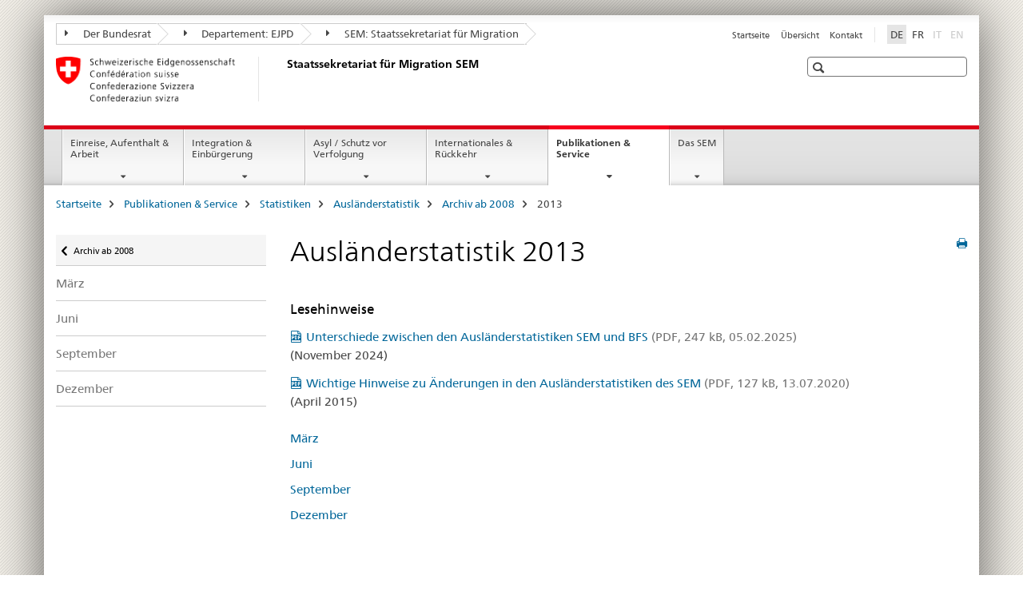

--- FILE ---
content_type: text/html;charset=utf-8
request_url: https://www.ejpd.admin.ch/sem/de/home/publiservice/statistik/auslaenderstatistik/archiv/2013.html
body_size: 9097
content:

<!DOCTYPE HTML>
<!--[if lt IE 7 ]> <html lang="de" class="no-js ie6 oldie"> <![endif]-->
<!--[if IE 7 ]> <html lang="de" class="no-js ie7 oldie"> <![endif]-->
<!--[if IE 8 ]> <html lang="de" class="no-js ie8 oldie"> <![endif]-->
<!--[if IE 9 ]> <html lang="de" class="no-js ie9"> <![endif]-->
<!--[if gt IE 9 ]><!--><html lang="de" class="no-js no-ie"> <!--<![endif]-->


    
<head>
    
    


	
	
		<title>Ausländerstatistik 2013</title>
	
	


<meta charset="utf-8" />
<meta http-equiv="X-UA-Compatible" content="IE=edge" />
<meta name="viewport" content="width=device-width, initial-scale=1.0" />
<meta http-equiv="cleartype" content="on" />


	<meta name="msapplication-TileColor" content="#ffffff"/>
	<meta name="msapplication-TileImage" content="/etc/designs/core/frontend/guidelines/img/ico/mstile-144x144.png"/>
	<meta name="msapplication-config" content="/etc/designs/core/frontend/guidelines/img/ico/browserconfig.xml"/>



	
	
		
	


	<meta name="keywords" content="Artikel" />




<meta name="language" content="de" />
<meta name="author" content="Staatssekretariat für Migration " />




	<!-- current page in other languages -->
	
		<link rel="alternate" type="text/html" href="/sem/de/home/publiservice/statistik/auslaenderstatistik/archiv/2013.html" hreflang="de" lang="de"/>
	
		<link rel="alternate" type="text/html" href="/sem/fr/home/publiservice/statistik/auslaenderstatistik/archiv/2013.html" hreflang="fr" lang="fr"/>
	




	<meta name="twitter:card" content="summary"/>
	
	
		<meta property="og:url" content="https://www.ejpd.admin.ch/sem/de/home/publiservice/statistik/auslaenderstatistik/archiv/2013.html"/>
	
	<meta property="og:type" content="article"/>
	
		<meta property="og:title" content="Ausländerstatistik 2013"/>
	
	
	






    









	<!--style type="text/css" id="antiClickjack">body{display:none !important;}</style-->
	<script type="text/javascript">

		var styleElement = document.createElement('STYLE');
		styleElement.setAttribute('id', 'antiClickjack');
		styleElement.setAttribute('type', 'text/css');
		styleElement.innerHTML = 'body {display:none !important;}';
		document.getElementsByTagName('HEAD')[0].appendChild(styleElement);

		if (self === top) {
			var antiClickjack = document.getElementById("antiClickjack");
			antiClickjack.parentNode.removeChild(antiClickjack);
		} else {
			top.location = self.location;
		}
	</script>




<script src="/etc.clientlibs/clientlibs/granite/jquery.min.js"></script>
<script src="/etc.clientlibs/clientlibs/granite/utils.min.js"></script>



	<script>
		Granite.I18n.init({
			locale: "de",
			urlPrefix: "/libs/cq/i18n/dict."
		});
	</script>



	<link rel="stylesheet" href="/etc/designs/core/frontend/guidelines.min.css" type="text/css">

	<link rel="stylesheet" href="/etc/designs/core/frontend/modules.min.css" type="text/css">

	
	<link rel="shortcut icon" href="/etc/designs/core/frontend/guidelines/img/ico/favicon.ico">
	<link rel="apple-touch-icon" sizes="57x57" href="/etc/designs/core/frontend/guidelines/img/ico/apple-touch-icon-57x57.png"/>
	<link rel="apple-touch-icon" sizes="114x114" href="/etc/designs/core/frontend/guidelines/img/ico/apple-touch-icon-114x114.png"/>
	<link rel="apple-touch-icon" sizes="72x72" href="/etc/designs/core/frontend/guidelines/img/ico/apple-touch-icon-72x72.png"/>
	<link rel="apple-touch-icon" sizes="144x144" href="/etc/designs/core/frontend/guidelines/img/ico/apple-touch-icon-144x144.png"/>
	<link rel="apple-touch-icon" sizes="60x60" href="/etc/designs/core/frontend/guidelines/img/ico/apple-touch-icon-60x60.png"/>
	<link rel="apple-touch-icon" sizes="120x120" href="/etc/designs/core/frontend/guidelines/img/ico/apple-touch-icon-120x120.png"/>
	<link rel="apple-touch-icon" sizes="76x76" href="/etc/designs/core/frontend/guidelines/img/ico/apple-touch-icon-76x76.png"/>
	<link rel="icon" type="image/png" href="/etc/designs/core/frontend/guidelines/img/ico/favicon-96x96.png" sizes="96x96"/>
	<link rel="icon" type="image/png" href="/etc/designs/core/frontend/guidelines/img/ico/favicon-16x16.png" sizes="16x16"/>
	<link rel="icon" type="image/png" href="/etc/designs/core/frontend/guidelines/img/ico/favicon-32x32.png" sizes="32x32"/>







	<!--[if lt IE 9]>
		<script src="https://cdnjs.cloudflare.com/polyfill/v2/polyfill.js?version=4.8.0"></script>
	<![endif]-->



    



    
        

	

    

</head>


    

<body class="mod mod-layout   skin-layout-template-contentpagewide" data-glossary="/sem/de/home.glossaryjs.json">

<div class="mod mod-contentpage">
<ul class="access-keys" role="navigation">
    <li><a href="/sem/de/home.html" accesskey="0">Homepage</a></li>
    
    <li><a href="#main-navigation" accesskey="1">Main navigation</a></li>
    
    
    <li><a href="#content" accesskey="2">Content area</a></li>
    
    
    <li><a href="#site-map" accesskey="3">Sitemap</a></li>
    
    
    <li><a href="#search-field" accesskey="4">Search</a></li>
    
</ul>
</div>

<!-- begin: container -->
<div class="container container-main">

    


<header style="background-size: cover; background-image:" role="banner">
	

	<div class="clearfix">
		
			


	



	<nav class="navbar treecrumb pull-left">

		
		
			<h2 class="sr-only">Staatssekretariat für Migration SEM</h2>
		

		
			
				<ul class="nav navbar-nav">
				

						

						
						<li class="dropdown">
							
							
								
									<a id="federalAdministration-dropdown" href="#" aria-label="Der Bundesrat" class="dropdown-toggle" data-toggle="dropdown"><span class="icon icon--right"></span> Der Bundesrat</a>
								
								
							

							
								
								<ul class="dropdown-menu" role="menu" aria-labelledby="federalAdministration-dropdown">
									
										
										<li class="dropdown-header">
											
												
													<a href="https://www.admin.ch/" aria-label="Bundesverwaltung admin.ch" target="_blank" title="">Bundesverwaltung admin.ch</a>
												
												
											

											
											
												
													<ul>
														<li>
															
																
																
																
																	<a href="https://www.bk.admin.ch/" aria-label="BK: Schweizerische Bundeskanzlei" target="_blank" title=""> BK: Schweizerische Bundeskanzlei</a>
																
															
														</li>
													</ul>
												
											
												
													<ul>
														<li>
															
																
																
																
																	<a href="https://www.eda.admin.ch/" aria-label="EDA: Eidgenössisches Departement für auswärtige Angelegenheiten" target="_blank" title=""> EDA: Eidgenössisches Departement für auswärtige Angelegenheiten</a>
																
															
														</li>
													</ul>
												
											
												
													<ul>
														<li>
															
																
																
																
																	<a href="https://www.edi.admin.ch/" aria-label="EDI: Eidgenössisches Department des Innern" target="_blank" title=""> EDI: Eidgenössisches Department des Innern</a>
																
															
														</li>
													</ul>
												
											
												
													<ul>
														<li>
															
																
																
																
																	<a href="https://www.ejpd.admin.ch/" aria-label="EJPD: Eidgenössisches Justiz- und Polizeidepartment" target="_blank" title=""> EJPD: Eidgenössisches Justiz- und Polizeidepartment</a>
																
															
														</li>
													</ul>
												
											
												
													<ul>
														<li>
															
																
																
																
																	<a href="https://www.vbs.admin.ch/" aria-label="VBS: Eidgenössisches Department für Verteidigung, Bevölkerungsschutz und Sport" target="_blank" title=""> VBS: Eidgenössisches Department für Verteidigung, Bevölkerungsschutz und Sport</a>
																
															
														</li>
													</ul>
												
											
												
													<ul>
														<li>
															
																
																
																
																	<a href="https://www.efd.admin.ch/" aria-label="EFD: Eidgenössisches Finanzdepartement" target="_blank" title=""> EFD: Eidgenössisches Finanzdepartement</a>
																
															
														</li>
													</ul>
												
											
												
													<ul>
														<li>
															
																
																
																
																	<a href="https://www.wbf.admin.ch/" aria-label="WBF: Eidgenössisches Departement für Wirtschaft, Bildung und Forschung" target="_blank" title=""> WBF: Eidgenössisches Departement für Wirtschaft, Bildung und Forschung</a>
																
															
														</li>
													</ul>
												
											
												
													<ul>
														<li>
															
																
																
																
																	<a href="https://www.uvek.admin.ch/" aria-label="UVEK: Eidgenössisches Department für Umwelt, Verkehr, Energie und Kommunikation" target="_blank" title=""> UVEK: Eidgenössisches Department für Umwelt, Verkehr, Energie und Kommunikation</a>
																
															
														</li>
													</ul>
												
											
										</li>
									
								</ul>
							
						</li>
					

						

						
						<li class="dropdown">
							
							
								
									<a id="departement-dropdown" href="#" aria-label="Departement: EJPD" class="dropdown-toggle" data-toggle="dropdown"><span class="icon icon--right"></span> Departement: EJPD</a>
								
								
							

							
								
								<ul class="dropdown-menu" role="menu" aria-labelledby="departement-dropdown">
									
										
										<li class="dropdown-header">
											
												
													<a href="/ejpd/de/home.html" aria-label="Departement: EJPD" data-skipextcss="true" target="_blank">Departement: EJPD</a>
												
												
											

											
											
												
													<ul>
														<li>
															
																
																
																
																	<a href="https://www.bj.admin.ch/" aria-label="BJ: Bundesamt für Justiz" target="_blank" title=""> BJ: Bundesamt für Justiz</a>
																
															
														</li>
													</ul>
												
											
												
													<ul>
														<li>
															
																
																
																
																	<a href="https://www.fedpol.admin.ch/" aria-label="fedpol: Bundesamt für Polizei" target="_blank" title=""> fedpol: Bundesamt für Polizei</a>
																
															
														</li>
													</ul>
												
											
												
													<ul>
														<li>
															
																
																
																
																	<a href="https://www.sem.admin.ch/" aria-label="SEM: Staatssekretariat für Migration" target="_self" title=""> SEM: Staatssekretariat für Migration</a>
																
															
														</li>
													</ul>
												
											
												
													<ul>
														<li>
															
																
																
																
																	<a href="https://www.esbk.admin.ch/" aria-label="ESBK: Eidgenössische Spielbankenkommission" target="_blank" title=""> ESBK: Eidgenössische Spielbankenkommission</a>
																
															
														</li>
													</ul>
												
											
												
													<ul>
														<li>
															
																
																
																
																	<a href="https://www.eschk.admin.ch/" aria-label="ESchK: Eidgenössische Schiedskommission für die Verwertung von Urheberrechten und verwandten Schutzrechten" target="_blank" title=""> ESchK: Eidgenössische Schiedskommission für die Verwertung von Urheberrechten und verwandten Schutzrechten</a>
																
															
														</li>
													</ul>
												
											
												
													<ul>
														<li>
															
																
																
																
																	<a href="https://www.nkvf.admin.ch/" aria-label="NKVF: Nationale Kommission zur Verhütung von Folter" target="_blank" title=""> NKVF: Nationale Kommission zur Verhütung von Folter</a>
																
															
														</li>
													</ul>
												
											
												
													<ul>
														<li>
															
																
																
																
																	<a href="https://www.ige.ch/" aria-label="IGE: Eidgenössisches Intstitut für Geistiges Eigentum" target="_blank" title=""> IGE: Eidgenössisches Intstitut für Geistiges Eigentum</a>
																
															
														</li>
													</ul>
												
											
												
													<ul>
														<li>
															
																
																
																
																	<a href="https://www.isdc.ch/de/" aria-label="SIR: Schweizerisches Institut für Rechtsvergleichung" target="_blank" title=""> SIR: Schweizerisches Institut für Rechtsvergleichung</a>
																
															
														</li>
													</ul>
												
											
												
													<ul>
														<li>
															
																
																
																
																	<a href="https://www.metas.ch/" aria-label="METAS: Eidgenössisches Institut für Metrologie" target="_blank" title=""> METAS: Eidgenössisches Institut für Metrologie</a>
																
															
														</li>
													</ul>
												
											
												
													<ul>
														<li>
															
																
																
																
																	<a href="https://www.rab-asr.ch/" aria-label="RAB: Eidgenössische Revisionsaufsichtsbehörde" target="_blank" title=""> RAB: Eidgenössische Revisionsaufsichtsbehörde</a>
																
															
														</li>
													</ul>
												
											
												
													<ul>
														<li>
															
																
																
																
																	<a href="https://www.isc-ejpd.admin.ch/" aria-label="ISC-EJPD: Informatik Service Center" target="_blank" title=""> ISC-EJPD: Informatik Service Center</a>
																
															
														</li>
													</ul>
												
											
												
													<ul>
														<li>
															
																
																
																
																	<a href="https://www.li.admin.ch/" aria-label="Dienst Überwachung Post- und Fernmeldeverkehr" target="_blank" title=""> Dienst Überwachung Post- und Fernmeldeverkehr</a>
																
															
														</li>
													</ul>
												
											
										</li>
									
								</ul>
							
						</li>
					

						

						
						<li class="dropdown">
							
							
								
								
									<a id="federalOffice-dropdown" href="#" aria-label="SEM: Staatssekretariat für Migration" class="dropdown-toggle"><span class="icon icon--right"></span> SEM: Staatssekretariat für Migration</a>
								
							

							
						</li>
					
				</ul>
			
			
		
	</nav>




		

		
<!-- begin: metanav -->
<section class="nav-services clearfix">
	
	
		


	
	<h2>Ausländerstatistik 2013</h2>

	

		
		

		<nav class="nav-lang">
			<ul>
				
					<li>
						
							
								<a class="active" lang="de" title="Deutsch selected" aria-label="Deutsch selected">DE</a>
							
							
							
						
					</li>
				
					<li>
						
							
							
								<a href="/sem/fr/home/publiservice/statistik/auslaenderstatistik/archiv/2013.html" lang="fr" title="Französisch" aria-label="Französisch">FR</a>
							
							
						
					</li>
				
					<li>
						
							
							
							
								<a class="disabled" lang="it" title="Italienisch" aria-label="Italienisch">IT<span class="sr-only">disabled</span></a>
							
						
					</li>
				
					<li>
						
							
							
							
								<a class="disabled" lang="en" title="Englisch" aria-label="Englisch">EN<span class="sr-only">disabled</span></a>
							
						
					</li>
				
			</ul>
		</nav>

	


		
		

    
        
            
            

                
                <h2 class="sr-only">Service navigation</h2>

                <nav class="nav-service">
                    <ul>
                        
                        
                            <li><a href="/sem/de/home.html" title="Startseite" aria-label="Startseite" data-skipextcss="true">Startseite</a></li>
                        
                            <li><a href="/sem/de/home/sitemap.html" title="&Uuml;bersicht" aria-label="&Uuml;bersicht" data-skipextcss="true">&Uuml;bersicht</a></li>
                        
                            <li><a href="/sem/de/home/sem/kontakt.html" title="Kontakt" aria-label="Kontakt" data-skipextcss="true">Kontakt</a></li>
                        
                    </ul>
                </nav>

            
        
    


	
	
</section>
<!-- end: metanav -->

	</div>

	
		

	
	
		
<div class="mod mod-logo">
    
        
        
            
                <a href="/sem/de/home.html" class="brand  hidden-xs" id="logo" title="Startseite" aria-label="Startseite">
                    
                        
                            <img src="/sem/de/_jcr_content/logo/image.imagespooler.png/1594632078809/logo.png" alt="Staatssekretariat f&#252;r Migration SEM"/>
                        
                        
                    
                    <h2 id="logo-desktop-departement">Staatssekretariat f&uuml;r Migration SEM
                    </h2>
                </a>
                
            
        
    
</div>

	


	

 	
		


	



	
	
		

<div class="mod mod-searchfield">

	
		

		
			

			<!-- begin: sitesearch desktop-->
			<div class="mod mod-searchfield global-search global-search-standard">
				<form action="/sem/de/home/suche.html" class="form-horizontal form-search pull-right">
					<h2 class="sr-only">Suche</h2>
					<label for="search-field" class="sr-only"></label>
					<input id="search-field" name="query" class="form-control search-field" type="text" placeholder=""/>
                    <button class="icon icon--search icon--before" tabindex="0" role="button">
                        <span class="sr-only"></span>
                    </button>
                    <button class="icon icon--close icon--after search-reset" tabindex="0" role="button"><span class="sr-only"></span></button>
					<div class="search-results">
						<div class="search-results-list"></div>
					</div>
				</form>
			</div>
			<!-- end: sitesearch desktop-->

		
	

</div>

	



	

	

 	


</header>



    


	
	
		

<div class="mod mod-mainnavigation">

	<!-- begin: mainnav -->
	<div class="nav-main yamm navbar" id="main-navigation">

		<h2 class="sr-only">
			Hauptnavigation
		</h2>

		
			


<!-- mobile mainnav buttonbar -->
 <section class="nav-mobile">
	<div class="table-row">
		<div class="nav-mobile-header">
			<div class="table-row">
				<span class="nav-mobile-logo">
					
						
						
							<img src="/etc/designs/core/frontend/guidelines/img/swiss.svg" onerror="this.onerror=null; this.src='/etc/designs/core/frontend/guidelines/img/swiss.png'" alt="Staatssekretariat für Migration "/>
						
					
				</span>
				<h2>
					<a href="/sem/de/home.html" title="Startseite" aria-label="Startseite">Staatssekretariat für Migration</a>
				</h2>
			</div>
		</div>
		<div class="table-cell dropdown">
			<a href="#" class="nav-mobile-menu dropdown-toggle" data-toggle="dropdown">
				<span class="icon icon--menu"></span>
			</a>
			<div class="drilldown dropdown-menu" role="menu">
				<div class="drilldown-container">
					<nav class="nav-page-list">
						
							<ul aria-controls="submenu">
								
									
									
										<li>
											
												
												
													<a href="/sem/de/home/themen.html">Einreise, Aufenthalt &amp; Arbeit</a>
												
											
										</li>
									
								
							</ul>
						
							<ul aria-controls="submenu">
								
									
									
										<li>
											
												
												
													<a href="/sem/de/home/integration-einbuergerung.html">Integration &amp; Einbürgerung</a>
												
											
										</li>
									
								
							</ul>
						
							<ul aria-controls="submenu">
								
									
									
										<li>
											
												
												
													<a href="/sem/de/home/asyl.html">Asyl / Schutz vor Verfolgung</a>
												
											
										</li>
									
								
							</ul>
						
							<ul aria-controls="submenu">
								
									
									
										<li>
											
												
												
													<a href="/sem/de/home/international-rueckkehr.html">Internationales &amp; Rückkehr</a>
												
											
										</li>
									
								
							</ul>
						
							<ul aria-controls="submenu">
								
									
									
										<li>
											
												
												
													<a href="/sem/de/home/publiservice.html">Publikationen &amp; Service</a>
												
											
										</li>
									
								
							</ul>
						
							<ul aria-controls="submenu">
								
									
									
										<li>
											
												
												
													<a href="/sem/de/home/sem.html">Das SEM</a>
												
											
										</li>
									
								
							</ul>
						

						<button class="yamm-close-bottom" aria-label="Schliessen">
							<span class="icon icon--top" aria-hidden="true"></span>
						</button>
					</nav>
				</div>
			</div>
		</div>
		<div class="table-cell dropdown">
			<a href="#" class="nav-mobile-menu dropdown-toggle" data-toggle="dropdown">
				<span class="icon icon--search"></span>
			</a>
			<div class="dropdown-menu" role="menu">
				
				



	
		


<div class="mod mod-searchfield">

    
        <div class="mod mod-searchfield global-search global-search-mobile">
            <form action="/sem/de/home/suche.html" class="form  mod-searchfield-mobile" role="form">
                <h2 class="sr-only">Suche</h2>
                <label for="search-field-phone" class="sr-only">
                    
                </label>
                <input id="search-field-phone" name="query" class="search-input form-control" type="text" placeholder=""/>
                <button class="icon icon--search icon--before" tabindex="0" role="button">
                    <span class="sr-only"></span>
                </button>
                <button class="icon icon--close icon--after search-reset" tabindex="0" role="button"><span class="sr-only"></span></button>

                <div class="search-results">
                    <div class="search-results-list"></div>
                </div>
            </form>
        </div>
    

</div>

	
	


				
			</div>
		</div>
	</div>
</section>

		

		
		<ul class="nav navbar-nav" aria-controls="submenu">

			
			

				
                
				

				<li class="dropdown yamm-fw  ">
					
						
			      		
							<a href="/sem/de/home/themen.html" aria-label="Einreise, Aufenthalt &amp; Arbeit" class="dropdown-toggle" data-toggle="dropdown" data-url="/sem/de/home/themen/_jcr_content/par.html">Einreise, Aufenthalt &amp; Arbeit</a>
							
							<ul class="dropdown-menu" role="menu" aria-controls="submenu">
								<li>
									<div class="yamm-content container-fluid">
										<div class="row">
											<div class="col-sm-12">
												<button class="yamm-close btn btn-link icon icon--after icon--close pull-right">Schliessen</button>
											</div>
										</div>
										<div class="row">
											<div class="col-md-12 main-column">

											</div>
										</div>
										<br><br><br>
										<button class="yamm-close-bottom" aria-label="Schliessen"><span class="icon icon--top"></span></button>
									</div>
								</li>
							</ul>
						
					
				</li>
			

				
                
				

				<li class="dropdown yamm-fw  ">
					
						
			      		
							<a href="/sem/de/home/integration-einbuergerung.html" aria-label="Integration &amp; Einbürgerung" class="dropdown-toggle" data-toggle="dropdown" data-url="/sem/de/home/integration-einbuergerung/_jcr_content/par.html">Integration &amp; Einbürgerung</a>
							
							<ul class="dropdown-menu" role="menu" aria-controls="submenu">
								<li>
									<div class="yamm-content container-fluid">
										<div class="row">
											<div class="col-sm-12">
												<button class="yamm-close btn btn-link icon icon--after icon--close pull-right">Schliessen</button>
											</div>
										</div>
										<div class="row">
											<div class="col-md-12 main-column">

											</div>
										</div>
										<br><br><br>
										<button class="yamm-close-bottom" aria-label="Schliessen"><span class="icon icon--top"></span></button>
									</div>
								</li>
							</ul>
						
					
				</li>
			

				
                
				

				<li class="dropdown yamm-fw  ">
					
						
			      		
							<a href="/sem/de/home/asyl.html" aria-label="Asyl / Schutz vor Verfolgung" class="dropdown-toggle" data-toggle="dropdown" data-url="/sem/de/home/asyl/_jcr_content/par.html">Asyl / Schutz vor Verfolgung</a>
							
							<ul class="dropdown-menu" role="menu" aria-controls="submenu">
								<li>
									<div class="yamm-content container-fluid">
										<div class="row">
											<div class="col-sm-12">
												<button class="yamm-close btn btn-link icon icon--after icon--close pull-right">Schliessen</button>
											</div>
										</div>
										<div class="row">
											<div class="col-md-12 main-column">

											</div>
										</div>
										<br><br><br>
										<button class="yamm-close-bottom" aria-label="Schliessen"><span class="icon icon--top"></span></button>
									</div>
								</li>
							</ul>
						
					
				</li>
			

				
                
				

				<li class="dropdown yamm-fw  ">
					
						
			      		
							<a href="/sem/de/home/international-rueckkehr.html" aria-label="Internationales &amp; Rückkehr" class="dropdown-toggle" data-toggle="dropdown" data-url="/sem/de/home/international-rueckkehr/_jcr_content/par.html">Internationales &amp; Rückkehr</a>
							
							<ul class="dropdown-menu" role="menu" aria-controls="submenu">
								<li>
									<div class="yamm-content container-fluid">
										<div class="row">
											<div class="col-sm-12">
												<button class="yamm-close btn btn-link icon icon--after icon--close pull-right">Schliessen</button>
											</div>
										</div>
										<div class="row">
											<div class="col-md-12 main-column">

											</div>
										</div>
										<br><br><br>
										<button class="yamm-close-bottom" aria-label="Schliessen"><span class="icon icon--top"></span></button>
									</div>
								</li>
							</ul>
						
					
				</li>
			

				
                
				

				<li class="dropdown yamm-fw  current">
					
						
			      		
							<a href="/sem/de/home/publiservice.html" aria-label="Publikationen &amp; Service" class="dropdown-toggle" data-toggle="dropdown" data-url="/sem/de/home/publiservice/_jcr_content/par.html">Publikationen &amp; Service<span class="sr-only">current page</span></a>
							
							<ul class="dropdown-menu" role="menu" aria-controls="submenu">
								<li>
									<div class="yamm-content container-fluid">
										<div class="row">
											<div class="col-sm-12">
												<button class="yamm-close btn btn-link icon icon--after icon--close pull-right">Schliessen</button>
											</div>
										</div>
										<div class="row">
											<div class="col-md-12 main-column">

											</div>
										</div>
										<br><br><br>
										<button class="yamm-close-bottom" aria-label="Schliessen"><span class="icon icon--top"></span></button>
									</div>
								</li>
							</ul>
						
					
				</li>
			

				
                
				

				<li class="dropdown yamm-fw  ">
					
						
			      		
							<a href="/sem/de/home/sem.html" aria-label="Das SEM" class="dropdown-toggle" data-toggle="dropdown" data-url="/sem/de/home/sem/_jcr_content/par.html">Das SEM</a>
							
							<ul class="dropdown-menu" role="menu" aria-controls="submenu">
								<li>
									<div class="yamm-content container-fluid">
										<div class="row">
											<div class="col-sm-12">
												<button class="yamm-close btn btn-link icon icon--after icon--close pull-right">Schliessen</button>
											</div>
										</div>
										<div class="row">
											<div class="col-md-12 main-column">

											</div>
										</div>
										<br><br><br>
										<button class="yamm-close-bottom" aria-label="Schliessen"><span class="icon icon--top"></span></button>
									</div>
								</li>
							</ul>
						
					
				</li>
			
		</ul>
	</div>
</div>

	



    

<!-- begin: main -->
<div class="container-fluid hidden-xs">
	<div class="row">
		<div class="col-sm-12">
			
	


<div class="mod mod-breadcrumb">
	<h2 id="br1" class="sr-only">Seitenpfad (Breadcrumb)</h2>
	<ol class="breadcrumb" role="menu" aria-labelledby="br1">
		
			<li><a href="/sem/de/home.html" title="Startseite" aria-label="Startseite">Startseite</a><span class="icon icon--greater"></span></li>
		
			<li><a href="/sem/de/home/publiservice.html" title="Publikationen &amp; Service" aria-label="Publikationen &amp; Service">Publikationen &amp; Service</a><span class="icon icon--greater"></span></li>
		
			<li><a href="/sem/de/home/publiservice/statistik.html" title="Statistiken" aria-label="Statistiken">Statistiken</a><span class="icon icon--greater"></span></li>
		
			<li><a href="/sem/de/home/publiservice/statistik/auslaenderstatistik.html" title="Ausl&auml;nderstatistik" aria-label="Ausl&auml;nderstatistik">Ausl&auml;nderstatistik</a><span class="icon icon--greater"></span></li>
		
			<li><a href="/sem/de/home/publiservice/statistik/auslaenderstatistik/archiv.html" title="Archiv ab 2008" aria-label="Archiv ab 2008">Archiv ab 2008</a><span class="icon icon--greater"></span></li>
		
		<li class="active" role="presentation">2013</li>
	</ol>
</div>

	
		</div>
	</div>
</div>



	
	
		<div class="container-fluid">
			

<div class="row">
	<div class="col-sm-4 col-md-3 drilldown">
		

<div class="mod mod-leftnavigation">

		<a href="#collapseSubNav" data-toggle="collapse" class="collapsed visible-xs">Unternavigation</a>
		<div class="drilldown-container">
			<nav class="nav-page-list">
				
					<a href="/sem/de/home/publiservice/statistik/auslaenderstatistik/archiv.html" class="icon icon--before icon--less visible-xs">Zurück</a>

					<a href="/sem/de/home/publiservice/statistik/auslaenderstatistik/archiv.html" class="icon icon--before icon--less"><span class="sr-only">Zurück </span>Archiv ab 2008</a>
				
				<ul>
					

					
					
					

					
						
							
							
								
									
									
										<li>
											<a href="/sem/de/home/publiservice/statistik/auslaenderstatistik/archiv/2013/03.html">März</a>
										</li>
									
								
							
						
					
						
							
							
								
									
									
										<li>
											<a href="/sem/de/home/publiservice/statistik/auslaenderstatistik/archiv/2013/06.html">Juni</a>
										</li>
									
								
							
						
					
						
							
							
								
									
									
										<li>
											<a href="/sem/de/home/publiservice/statistik/auslaenderstatistik/archiv/2013/09.html">September</a>
										</li>
									
								
							
						
					
						
							
							
								
									
									
										<li>
											<a href="/sem/de/home/publiservice/statistik/auslaenderstatistik/archiv/2013/12.html">Dezember</a>
										</li>
									
								
							
						
					
				</ul>
			</nav>
		</div>

</div>

	</div>
	<div class="col-sm-8 col-md-9 main-column main-content js-glossary-context" id="content">
    	

<div class="visible-xs visible-sm">
	<p><a href="#context-sidebar" class="icon icon--before icon--root">Navigation</a></p>
</div>

<div class="contentHead">
	



<div class="mod mod-backtooverview">
	
</div>


	
	


	
	
		<a href="javascript:$.printPreview.printPreview()" onclick="" class="icon icon--before icon--print pull-right" title="Seite drucken"></a>
	




	
	

<div class="mod mod-contentpage">
    <h1 class="text-inline">Ausländerstatistik 2013</h1>
</div>

</div>	












    

        

        <div class="mod mod-reference">
            
                
                    <div class="cq-dd-paragraph">






    <div class="multilist " id="id_42999a7efef729a41a2b1c705166427f-box">

        
            <h3>
                
                    
                    Lesehinweise
                
            </h3>
        

        

        <div class="" id="id_42999a7efef729a41a2b1c705166427f-box-content">
            <ul class="list-unstyled ">
                
                    <li class="">
                        
                        
                        
                        
                        <a href="/dam/sem/de/data/publiservice/statistik/auslaenderstatistik/faktenblatt-unterschiede-statistiken.pdf.download.pdf/faktenblatt-unterschiede-statistiken-d.pdf" title="Unterschiede zwischen den Ausländerstatistiken SEM und BFS" class="icon icon--before icon--pdf">Unterschiede zwischen den Ausländerstatistiken SEM und BFS<span class="text-dimmed"> (PDF, 247 kB, 05.02.2025)</span></a></a>
                        
                            <p>(November 2024)</p>
                        
                    </li>
                
                    <li class="line">
                        
                        
                        
                        
                        <a href="/dam/sem/de/data/publiservice/statistik/auslaenderstatistik/auslaenderstatistik-lesehinweise-d.pdf.download.pdf/auslaenderstatistik-lesehinweise-d.pdf" title="Wichtige Hinweise zu Änderungen in den Ausländerstatistiken des SEM" class="icon icon--before icon--pdf">Wichtige Hinweise zu Änderungen in den Ausländerstatistiken des SEM<span class="text-dimmed"> (PDF, 127 kB, 13.07.2020)</span></a></a>
                        
                            <p>(April 2015)</p>
                        
                    </li>
                
            </ul>

            
        </div>

    </div>
    <link rel="stylesheet" href="/etc/designs/core/frontend/modules/multilist.min.css" type="text/css">
<script src="/etc/designs/core/frontend/modules/multilist.min.js"></script>


    <script type="text/javascript">
        $(document).ready(function () {
            Namics.multilist.init();
        });
    </script>



</div>
                
                
            

            

            
        </div>
    
    



<div class="mod mod-linklist">
	
	



	
		
		
			
			
			
				
				
					<ul class="list-unstyled">
						
							<li>
								
									
									
										<a href="/sem/de/home/publiservice/statistik/auslaenderstatistik/archiv/2013/03.html" title="M&auml;rz" aria-label="M&auml;rz">M&auml;rz</a>
									
								
							</li>
						
							<li>
								
									
									
										<a href="/sem/de/home/publiservice/statistik/auslaenderstatistik/archiv/2013/06.html" title="Juni" aria-label="Juni">Juni</a>
									
								
							</li>
						
							<li>
								
									
									
										<a href="/sem/de/home/publiservice/statistik/auslaenderstatistik/archiv/2013/09.html" title="September" aria-label="September">September</a>
									
								
							</li>
						
							<li>
								
									
									
										<a href="/sem/de/home/publiservice/statistik/auslaenderstatistik/archiv/2013/12.html" title="Dezember" aria-label="Dezember">Dezember</a>
									
								
							</li>
						
					</ul>
				
			
			
		
	



	
</div>

<div class="mod mod-textimage">
    
<div class="clearfix">
    
        
        

            
                
                
                    
                
            
            
            
            <p>&nbsp;&nbsp; &nbsp;</p>

            
        
    
</div>

</div>



    
        
    


		






<div class="mod mod-backtooverview">
	
</div>




<div class="clearfix">
	





	
	
	
		
	






	<p class="pull-left">
		
		

		
			<small>
				<span class="text-dimmed">Letzte Änderung&nbsp;15.05.2015</span>
			</small>
		
	</p>


	
	


	<p class="pull-right">
		<small>
			
				<a href="#" class="icon icon--before icon--power hidden-print">
					Zum Seitenanfang
				</a>
			
		</small>
	</p>
 
</div>


	
		


	

	
<div class="mod mod-socialshare">
	

	<div class="social-sharing" aria-labelledby="social_share">
		<label id="social_share" class="sr-only">Social share</label>
		
			<a href="#" aria-label="Facebook" data-analytics="facebook" onclick="window.open('https://www.facebook.com/sharer/sharer.php?u='+encodeURIComponent(location.href), 'share-dialog', 'width=626,height=436'); return false;">
				<img src="/etc/designs/core/frontend/guidelines/img/FB-f-Logo__blue_29.png" width="16px" height="16px" alt="">
			</a>
		
		
		
			<a href="#" aria-label="Twitter" data-analytics="twitter" onclick="window.open('http://twitter.com/share?text='+encodeURIComponent('Ausländerstatistik 2013')+'&url='+encodeURIComponent(location.href), 'share-dialog', 'width=626,height=436'); return false;">
				<img src="/etc/designs/core/frontend/guidelines/img/Twitter_logo_blue.png" width="16px" height="16px" alt="">
			</a>
		

		
			<a href="#" aria-label="Xing" data-analytics="xing" onclick="window.open('https://www.xing.com/spi/shares/new?url='+encodeURIComponent(location.href), 'share-dialog', 'width=600,height=450'); return false;">
				<img src="/etc/designs/core/frontend/assets/img/ico-xing.png" width="16px" height="16px" alt=""/>
			</a>
		

		
			<a href="#" aria-label="LinkedIn" data-analytics="linkedin" onclick="window.open('https://www.linkedin.com/shareArticle?mini=true&url='+encodeURIComponent(location.href), 'share-dialog', 'width=600,height=450'); return false;">
				<img src="/etc/designs/core/frontend/assets/img/ico-linkedin.png" width="16px" height="16px" alt=""/>
			</a>
		
	</div>
</div>

	
	

	

    </div>

</div>

		</div>
	

<!-- end: main -->


    <span class="visible-print">https://www.ejpd.admin.ch/content/sem/de/home/publiservice/statistik/auslaenderstatistik/archiv/2013.html</span>

    
<footer role="contentinfo">
	<h2 class="sr-only">Footer</h2>

  

  
	<a name="context-sidebar"></a>
  

  
  

  	

    
        
            <div class="container-fluid footer-service">
                <h3>Staatssekretariat für Migration </h3>
                <nav>
                    <ul>
                        
                        
                            <li><a href="/sem/de/home.html" title="Startseite" aria-label="Startseite">Startseite</a></li>
                        
                            <li><a href="/sem/de/home/sitemap.html" title="&Uuml;bersicht" aria-label="&Uuml;bersicht">&Uuml;bersicht</a></li>
                        
                            <li><a href="/sem/de/home/sem/kontakt.html" title="Kontakt" aria-label="Kontakt">Kontakt</a></li>
                        
                    </ul>
                </nav>
            </div>
        
    



	

    	
			
			
				
					
<div class="site-map">
	<h2 class="sr-only">Footer</h2>

	<a href="#site-map" data-target="#site-map" data-toggle="collapse" class="site-map-toggle collapsed">Sitemap</a>

	<div class="container-fluid" id="site-map">
		<div class="col-sm-6 col-md-3">
			


<div class="mod mod-linklist">
	
	



	
		
		
			
				
					
						
					
					
				

				
					
					
						<h3>Einreise, Aufenthalt &amp; Arbeit</h3>
					
				

			
			
			
				
				
					<ul class="list-unstyled">
						
							<li>
								
									
										<a href="/sem/de/home/themen/einreise.html" title="Einreise" aria-label="Einreise" data-skipextcss="true">Einreise</a>
									
									
								
							</li>
						
							<li>
								
									
										<a href="/sem/de/home/themen/aufenthalt.html" title="Aufenthalt" aria-label="Aufenthalt" data-skipextcss="true">Aufenthalt</a>
									
									
								
							</li>
						
							<li>
								
									
										<a href="/sem/de/home/themen/arbeit.html" title="Arbeit" aria-label="Arbeit" data-skipextcss="true">Arbeit</a>
									
									
								
							</li>
						
							<li>
								
									
										<a href="/sem/de/home/themen/fza_schweiz-eu-efta.html" title="Personenfreiz&uuml;gigkeit Schweiz &ndash; EU/EFTA" aria-label="Personenfreiz&uuml;gigkeit Schweiz &ndash; EU/EFTA" data-skipextcss="true">Personenfreiz&uuml;gigkeit Schweiz &ndash; EU/EFTA</a>
									
									
								
							</li>
						
							<li>
								
									
										<a href="/sem/de/home/themen/auslandaufenthalt.html" title="Auslandaufenthalt" aria-label="Auslandaufenthalt" data-skipextcss="true">Auslandaufenthalt</a>
									
									
								
							</li>
						
					</ul>
				
			
			
		
	



	
</div>

		</div>
		<div class="col-sm-6 col-md-3">
			


<div class="mod mod-linklist">
	
	



	
		
		
			
				
					
						
					
					
				

				
					
					
						<h3>Integration &amp; Einbürgerung</h3>
					
				

			
			
			
				
				
					<ul class="list-unstyled">
						
							<li>
								
									
										<a href="/sem/de/home/integration-einbuergerung/integrationsfoerderung.html" title="Integrationsf&ouml;rderung" aria-label="Integrationsf&ouml;rderung" data-skipextcss="true">Integrationsf&ouml;rderung</a>
									
									
								
							</li>
						
							<li>
								
									
										<a href="/sem/de/home/integration-einbuergerung/innovation.html" title="Innovation im Integrationsbereich" aria-label="Innovation im Integrationsbereich" data-skipextcss="true">Innovation im Integrationsbereich</a>
									
									
								
							</li>
						
							<li>
								
									
										<a href="/sem/de/home/integration-einbuergerung/mein-beitrag.html" title="Mein Beitrag zur Integration" aria-label="Mein Beitrag zur Integration" data-skipextcss="true">Mein Beitrag zur Integration</a>
									
									
								
							</li>
						
							<li>
								
									
										<a href="/sem/de/home/integration-einbuergerung/schweizer-werden.html" title="Wie werde ich Schweizerin/Schweizer" aria-label="Wie werde ich Schweizerin/Schweizer" data-skipextcss="true">Wie werde ich Schweizerin/Schweizer</a>
									
									
								
							</li>
						
					</ul>
				
			
			
		
	



	
</div>

		</div>
		<div class="col-sm-6 col-md-3">
			


<div class="mod mod-linklist">
	
	



	
		
		
			
				
					
						
					
					
				

				
					
					
						<h3>Asyl / Schutz vor Verfolgung</h3>
					
				

			
			
			
				
				
					<ul class="list-unstyled">
						
							<li>
								
									
										<a href="/sem/de/home/asyl/asyl.html" title="Asyl / Schutz vor Verfolgung" aria-label="Asyl / Schutz vor Verfolgung" data-skipextcss="true">Asyl / Schutz vor Verfolgung</a>
									
									
								
							</li>
						
							<li>
								
									
										<a href="/sem/de/home/asyl/asylverfahren.html" title="Das Asylverfahren" aria-label="Das Asylverfahren" data-skipextcss="true">Das Asylverfahren</a>
									
									
								
							</li>
						
							<li>
								
									
										<a href="/sem/de/home/asyl/menschenhandel.html" title="Menschenhandel" aria-label="Menschenhandel" data-skipextcss="true">Menschenhandel</a>
									
									
								
							</li>
						
							<li>
								
									
										<a href="/sem/de/home/asyl/ukraine.html" title="Informationen f&uuml;r Gefl&uuml;chtete aus der Ukraine" aria-label="Informationen f&uuml;r Gefl&uuml;chtete aus der Ukraine" data-skipextcss="true">Informationen f&uuml;r Gefl&uuml;chtete aus der Ukraine</a>
									
									
								
							</li>
						
							<li>
								
									
										<a href="/sem/de/home/asyl/syrien.html" title="Informationen zu Syrien" aria-label="Informationen zu Syrien" data-skipextcss="true">Informationen zu Syrien</a>
									
									
								
							</li>
						
							<li>
								
									
										<a href="/sem/de/home/asyl/dublin.html" title="Dublin-Verordnung" aria-label="Dublin-Verordnung" data-skipextcss="true">Dublin-Verordnung</a>
									
									
								
							</li>
						
							<li>
								
									
										<a href="/sem/de/home/asyl/sozialhilfesubventionen.html" title="Subventionen im Sozial- und Nothilfebereich" aria-label="Subventionen im Sozial- und Nothilfebereich" data-skipextcss="true">Subventionen im Sozial- und Nothilfebereich</a>
									
									
								
							</li>
						
							<li>
								
									
										<a href="/sem/de/home/asyl/resettlement.html" title="Resettlement" aria-label="Resettlement" data-skipextcss="true">Resettlement</a>
									
									
								
							</li>
						
					</ul>
				
			
			
		
	



	
</div>

		</div>
		<div class="col-sm-6 col-md-3">
			


<div class="mod mod-linklist">
	
	



	
		
		
			
				
					
						
					
					
				

				
					
					
						<h3>Internationales &amp; Rückkehr</h3>
					
				

			
			
			
				
				
					<ul class="list-unstyled">
						
							<li>
								
									
										<a href="/sem/de/home/international-rueckkehr/ch-migrationsaussenpolitik.html" title="Schweizerische Migrationsaussenpolitik" aria-label="Schweizerische Migrationsaussenpolitik" data-skipextcss="true">Schweizerische Migrationsaussenpolitik</a>
									
									
								
							</li>
						
							<li>
								
									
										<a href="/sem/de/home/international-rueckkehr/kollab-eu-efta.html" title="Zusammenarbeit EU/EFTA" aria-label="Zusammenarbeit EU/EFTA" data-skipextcss="true">Zusammenarbeit EU/EFTA</a>
									
									
								
							</li>
						
							<li>
								
									
										<a href="/sem/de/home/international-rueckkehr/kollab-international.html" title="Internationale Zusammenarbeit" aria-label="Internationale Zusammenarbeit" data-skipextcss="true">Internationale Zusammenarbeit</a>
									
									
								
							</li>
						
							<li>
								
									
										<a href="/sem/de/home/international-rueckkehr/kollab-multilateral.html" title="Multilaterale Zusammenarbeit" aria-label="Multilaterale Zusammenarbeit" data-skipextcss="true">Multilaterale Zusammenarbeit</a>
									
									
								
							</li>
						
							<li>
								
									
										<a href="/sem/de/home/international-rueckkehr/herkunftslaender.html" title="Herkunftsl&auml;nderinformationen" aria-label="Herkunftsl&auml;nderinformationen" data-skipextcss="true">Herkunftsl&auml;nderinformationen</a>
									
									
								
							</li>
						
							<li>
								
									
										<a href="/sem/de/home/international-rueckkehr/rueckkehrhilfe.html" title="R&uuml;ckkehrhilfe" aria-label="R&uuml;ckkehrhilfe" data-skipextcss="true">R&uuml;ckkehrhilfe</a>
									
									
								
							</li>
						
							<li>
								
									
										<a href="/sem/de/home/international-rueckkehr/rueckkehr.html" title="R&uuml;ckkehr" aria-label="R&uuml;ckkehr" data-skipextcss="true">R&uuml;ckkehr</a>
									
									
								
							</li>
						
					</ul>
				
			
			
		
	



	
</div>

		</div>
		<div class="col-sm-6 col-md-3">
			


<div class="mod mod-linklist">
	
	



	
		
		
			
				
					
						
					
					
				

				
					
					
						<h3>Publikationen &amp; Service</h3>
					
				

			
			
			
				
				
					<ul class="list-unstyled">
						
							<li>
								
									
										<a href="/sem/de/home/publiservice/publikationen.html" title="Publikationen" aria-label="Publikationen" data-skipextcss="true">Publikationen</a>
									
									
								
							</li>
						
							<li>
								
									
										<a href="/sem/de/home/publiservice/video.html" title="Videos" aria-label="Videos" data-skipextcss="true">Videos</a>
									
									
								
							</li>
						
							<li>
								
									
										<a href="/sem/de/home/publiservice/berichte.html" title="Berichte" aria-label="Berichte" data-skipextcss="true">Berichte</a>
									
									
								
							</li>
						
							<li>
								
									
										<a href="/sem/de/home/publiservice/statistik.html" title="Statistiken" aria-label="Statistiken" data-skipextcss="true">Statistiken</a>
									
									
								
							</li>
						
							<li>
								
									
										<a href="/sem/de/home/publiservice/weisungen-kreisschreiben.html" title="Weisungen und Kreisschreiben" aria-label="Weisungen und Kreisschreiben" data-skipextcss="true">Weisungen und Kreisschreiben</a>
									
									
								
							</li>
						
							<li>
								
									
										<a href="/sem/de/home/publiservice/service.html" title="Service" aria-label="Service" data-skipextcss="true">Service</a>
									
									
								
							</li>
						
					</ul>
				
			
			
		
	



	
</div>

		</div>
		<div class="col-sm-6 col-md-3">
			


<div class="mod mod-linklist">
	
	



	
		
		
			
				
					
						
					
					
				

				
					
					
						<h3>Das SEM</h3>
					
				

			
			
			
				
				
					<ul class="list-unstyled">
						
							<li>
								
									
										<a href="/sem/de/home/sem/aktuell.html" title="Aktuelle Themen" aria-label="Aktuelle Themen" data-skipextcss="true">Aktuelle Themen</a>
									
									
								
							</li>
						
							<li>
								
									
										<a href="/sem/de/home/sem/medien.html" title="Medien" aria-label="Medien" data-skipextcss="true">Medien</a>
									
									
								
							</li>
						
							<li>
								
									
										<a href="/sem/de/home/sem/kontakt.html" title="Kontakt" aria-label="Kontakt" data-skipextcss="true">Kontakt</a>
									
									
								
							</li>
						
							<li>
								
									
										<a href="/sem/de/home/sem/sem.html" title="Das SEM" aria-label="Das SEM" data-skipextcss="true">Das SEM</a>
									
									
								
							</li>
						
							<li>
								
									
										<a href="/sem/de/home/sem/arbeitgeber.html" title="SEM als Arbeitgeber" aria-label="SEM als Arbeitgeber" data-skipextcss="true">SEM als Arbeitgeber</a>
									
									
								
							</li>
						
							<li>
								
									
										<a href="/sem/de/home/sem/rechtsetzung.html" title="Laufende Rechtsetzungsprojekte" aria-label="Laufende Rechtsetzungsprojekte" data-skipextcss="true">Laufende Rechtsetzungsprojekte</a>
									
									
								
							</li>
						
					</ul>
				
			
			
		
	



	
</div>

		</div>
		<div class="col-sm-6 col-md-3">
			


<div class="mod mod-linklist">
	
	



	
		
		
			
			
			
				
					
				
				
			
			
		
	



	
</div>

		</div>
		<div class="col-sm-6 col-md-3">
			


<div class="mod mod-linklist">
	
	



	
		
		
			
			
			
				
					
				
				
			
			
		
	



	
</div>

		</div>
	</div>
</div>
				
			
		
    


  	<div class="container-fluid">
  		
	


	
		
			
				<h3>Informiert bleiben</h3>
			

			<nav class="links-social" aria-labelledby="social_media">
				<label id="social_media" class="sr-only">Social media links</label>
				<ul>
					
						<li><a href="https://twitter.com/SEMIGRATION" class="icon icon--before  icon icon--before icon--twitter" target="_blank" title="Twitter" aria-label="Twitter">Twitter</a></li>
					
						<li><a href="https://www.linkedin.com/company/sem-sem/" class="icon icon--before  icon icon--before fa fa-linkedin" target="_blank" aria-label="LinkedIn" title="">LinkedIn</a></li>
					
						<li><a href="https://www.youtube.com/user/EJPDBFM" class="icon icon--before  icon icon--before fa fa-youtube" aria-label="YouTube" target="_blank" title="">YouTube</a></li>
					
						<li><a href="https://www.instagram.com/semigration/" class="icon icon--before  icon icon--before fa fa-instagram" target="_blank" title="Instagram" aria-label="Instagram">Instagram</a></li>
					
						<li><a href="http://d-nsbc-p.admin.ch/NSBSubscriber/feeds/rss?lang=de&org-nr=405&topic=&keyword=&offer-nr=&catalogueElement=&kind=M&start_date=&end_date=" class="icon icon--before  icon icon--before icon--rss" aria-label="RSS" target="_blank" title="">RSS</a></li>
					
				</ul>
			</nav>
		
		
	



		
	

<div class="mod mod-cobranding">
    
        
            
        
        
    
</div>




  		<!-- begin: logo phone -->
		
			
			

	
		
<div class="mod mod-logo">
	
	
		
			<hr class="footer-line visible-xs">
			<img src="/sem/de/_jcr_content/logo/image.imagespooler.png/1594632078809/logo.png" class="visible-xs" alt="Staatssekretariat f&#252;r Migration SEM"/>
		
		
	
	
</div>
	
	


			
		
	 	<!-- end: logo phone -->
  	</div>

    

<div class="footer-address">
	

	<span class="hidden-xs">Staatssekretariat für Migration </span>


	

	
		
			<nav class="pull-right">
				<ul>
					
						<li><a href="http://www.disclaimer.admin.ch/index.html" target="_blank" aria-label="Rechtliche Grundlagen" title="">Rechtliche Grundlagen</a></li>
					
				</ul>
			</nav>
		
		
	


</div>


  
  

</footer>        


    <div class="modal" id="nav_modal_rnd">
        <!-- modal -->
    </div>

</div>
<!-- end: container -->



<script src="/etc.clientlibs/clientlibs/granite/jquery/granite/csrf.min.js"></script>
<script src="/etc/clientlibs/granite/jquery/granite/csrf.min.js"></script>



	<script type="text/javascript" src="/etc/designs/core/frontend/modules.js"></script>





	





	<!-- [base64] -->





 
	




	<!-- Matomo -->
<script type="text/javascript">
  var _paq = window._paq || [];
  /* tracker methods like "setCustomDimension" should be called before "trackPageView" */
  _paq.push(['trackPageView']);
  _paq.push(['enableLinkTracking']);
  (function() {
    var u="https://analytics.bit.admin.ch/";
    _paq.push(['setTrackerUrl', u+'matomo.php']);
    _paq.push(['setSiteId', '137']);
    var d=document, g=d.createElement('script'), s=d.getElementsByTagName('script')[0];
    g.type='text/javascript'; g.async=true; g.defer=true; g.src=u+'matomo.js'; s.parentNode.insertBefore(g,s);
  })();
</script>
<!-- End Matomo Code -->





</body>

    

</html>
